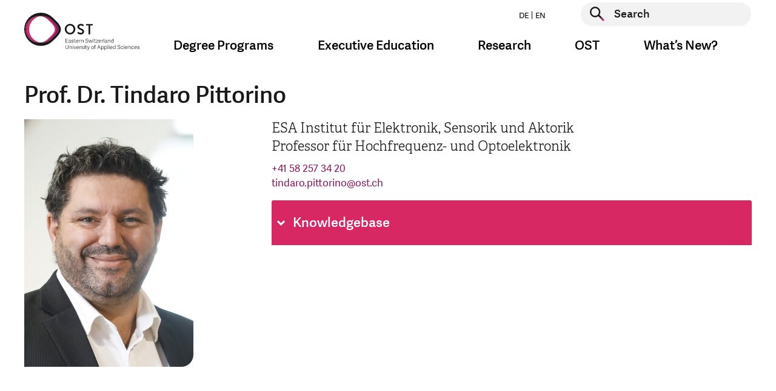

--- FILE ---
content_type: text/html; charset=utf-8
request_url: https://www.ost.ch/en/person?tx_base_member_single%5Bmember%5D=1217&cHash=515e71eb0393c165500874907666ae4e
body_size: 10893
content:
<!DOCTYPE html>
<html lang="en">
<head>

    <script>
        dataLayer = [];
    </script>
    <!-- Google Tag Manager -->
    <script>(function(w,d,s,l,i){w[l]=w[l]||[];w[l].push({'gtm.start':
        new Date().getTime(),event:'gtm.js'});var f=d.getElementsByTagName(s)[0],
        j=d.createElement(s),dl=l!='dataLayer'?'&l='+l:'';j.async=true;j.src=
        'https://www.googletagmanager.com/gtm.js?id='+i+dl;f.parentNode.insertBefore(j,f);
    })(window,document,'script','dataLayer','GTM-P6G9FP8N');</script>
    <!-- End Google Tag Manager -->

<meta charset="utf-8">
<!-- 
	This website is powered by TYPO3 - inspiring people to share!
	TYPO3 is a free open source Content Management Framework initially created by Kasper Skaarhoj and licensed under GNU/GPL.
	TYPO3 is copyright 1998-2026 of Kasper Skaarhoj. Extensions are copyright of their respective owners.
	Information and contribution at https://typo3.org/
-->




<meta name="generator" content="TYPO3 CMS">
<meta name="description" content="Alle Kontaktinformationen, die Funktion sowie weitere Informationen zur gesuchten Person finden Sie hier.">
<meta name="keywords" content="fh, fachhochschule, st.gallen, studium, ausbildung, weiterbildung, bachelor, master, bibliothek, veranstaltungen, soziale arbeit, wirtschaft, betriebsökonomie, architektur, gesundheit, pflege, wirtschaftsingenieurwesen, wirtschaftsinformatik, forschung, dienstleistung">
<meta property="og:title" content="Person">
<meta property="og:description" content="Alle Kontaktinformationen, die Funktion sowie weitere Informationen zur gesuchten Person finden Sie hier.">
<meta property="og:image" content="https://www.ost.ch/_assets/b9c24a23849b09a3881ae8e0c011c216/Images/fhs-opengraph.jpg">
<meta property="og:site_name" content="OST">
<meta property="og:type" content="website">
<meta property="og:url" content="https://www.ost.ch/en/person?tx_base_member_single%5Bmember%5D=1217&amp;cHash=515e71eb0393c165500874907666ae4e">
<meta name="twitter:title" content="Person">
<meta name="twitter:description" content="Alle Kontaktinformationen, die Funktion sowie weitere Informationen zur gesuchten Person finden Sie hier.">
<meta name="twitter:image" content="https://www.ost.ch/_assets/b9c24a23849b09a3881ae8e0c011c216/Images/fhs-opengraph.jpg">
<meta name="twitter:card" content="summary">
<meta name="level1" content="person">


<link rel="stylesheet" href="/_assets/b9c24a23849b09a3881ae8e0c011c216/Css/style.css?1769602771" media="all">
<link rel="stylesheet" href="/_assets/b9c24a23849b09a3881ae8e0c011c216/Css/hotfix.css?1769602771" media="all">


<script>
/*<![CDATA[*/
var TYPO3 = Object.assign(TYPO3 || {}, Object.fromEntries(Object.entries({"lang":{"js.cookiebanner_dismiss":"I agree!","js.cookiebanner_link":"data protection policy.","js.cookiebanner_message":"We use cookies to optimise the design of our website and to enable ongoing improvements to it. By continuing to use the website, you agree to our use of cookies. You can find more information about cookies in our data protection policy.","js.video_play":"play video","js.video_pause":"pause video"}}).filter((entry) => !['__proto__', 'prototype', 'constructor'].includes(entry[0]))));
/*]]>*/
</script>
<script src="/_assets/b9c24a23849b09a3881ae8e0c011c216/JavaScript/main-header-bundle.js?1769602771"></script>
<script src="/typo3temp/assets/js/8dc1faf4cc57e6ee2b5e78ba21235344.js?1748005355"></script>


<link rel="icon" type="image/png" href="/_assets/b9c24a23849b09a3881ae8e0c011c216/Icons/Favicon/favicon-96x96.png" sizes="96x96" />
<link rel="icon" type="image/svg+xml" href="/_assets/b9c24a23849b09a3881ae8e0c011c216/Icons/Favicon/favicon.svg" />
<link rel="apple-touch-icon" sizes="180x180" href="/_assets/b9c24a23849b09a3881ae8e0c011c216/Icons/Favicon/apple-touch-icon.png" />
<meta name="apple-mobile-web-app-title" content="OST" />
<link rel="manifest" href="https://www.ost.ch/en/site.webmanifest" />        <meta name="viewport" content="width=device-width, initial-scale=1.0">
        <meta http-equiv="X-UA-Compatible" content="IE=edge"><title>Person | OST</title><!-- Hotjar Tracking Code for https://www.ost.ch/ -->
<script>
    (function(h,o,t,j,a,r){
        h.hj=h.hj||function(){(h.hj.q=h.hj.q||[]).push(arguments)};
        h._hjSettings={hjid:3118251,hjsv:6};
        a=o.getElementsByTagName('head')[0];
        r=o.createElement('script');r.async=1;
        r.src=t+h._hjSettings.hjid+j+h._hjSettings.hjsv;
        a.appendChild(r);
    })(window,document,'https://static.hotjar.com/c/hotjar-','.js?sv=');
</script>
<script id="CookieConsent" src="https://policy.app.cookieinformation.com/uc.js"
    data-culture="DE" data-gcm-version="2.0" type="text/javascript"></script>         
<link rel="canonical" href="https://www.ost.ch/en/person"/>

<link rel="alternate" hreflang="de" href="https://www.ost.ch/de/person"/>
<link rel="alternate" hreflang="en" href="https://www.ost.ch/en/person"/>
<link rel="alternate" hreflang="x-default" href="https://www.ost.ch/de/person"/>
</head>
<body id="page-14" class="parent-22 layout-followNoHeaderNoBreadcrumbMegaMenu hidehnav-0 doktype-1" data-cookieconsent-href="/en/systemseiten/privacy-policy">


    <!-- Google Tag Manager (noscript) -->
    <noscript><iframe src="https://www.googletagmanager.com/ns.html?id=GTM-P6G9FP8N" height="0" width="0" style="display:none;visibility:hidden"></iframe></noscript>
    <!-- End Google Tag Manager (noscript) -->






    



    <div id="wrapper" class="default">
        <header id="top" class="navbar show-burger">

    <div class="container">
        <div class="row">

            <div class="col-12">


                <a class="logo" href="/en/">
                    <img class="d-sm-none" alt="Logo of OST – Eastern Switzerland University of Applied Sciences, linked to the homepage" src="/_assets/b9c24a23849b09a3881ae8e0c011c216/Images/logo-mobile.svg" width="99" height="48" />
                    
                            
                        
                    <img class="d-none d-sm-block" alt="Logo of OST – Eastern Switzerland University of Applied Sciences, linked to the homepage" src="/_assets/b9c24a23849b09a3881ae8e0c011c216/Images/logo-en.svg" width="190" height="62" />
                </a>

                <button class="navbar-toggler burger-icon" type="button" data-toggle="collapse"
                        data-target="#megaMenuMobile"
                        aria-controls="megaMenuMobile" aria-expanded="false" aria-label="Toggle navigation">
                    <span class="burger-line"></span>
                    <span class="burger-line"></span>
                    <span class="burger-line"></span>
                </button>


                <div class="nav-and-search-wrapper">
                    <div class="top">
                        <div class="flex">
                            <ul class="nav nav-laungages">
    
        <li class="nav-item">
            
                    <a class="nav-link" href="/de/person">
                        DE
                    </a>
                
        </li>
    
        <li class="nav-item">
            
                    <a class="nav-link" href="/en/person">
                        EN
                    </a>
                
        </li>
    
</ul>

                            <div class="searchform">
                                
    <form action="/en/systempages/search" enctype="multipart/form-data" method="post" name="header-search" autocomplete="off" data-suggest="/en/systempages/search?type=7384">
        <div class="form-group">
            <button type="submit" class="searchform__submit" aria-label="Start search">
                <span class="visually-hidden">Start search</span>
            </button>
            <label for="header-page-search" class="visually-hidden">Start search</label>
            <input type="text" id="header-page-search" placeholder="Search"
                   class=" tx-solr-q js-solr-q tx-solr-suggest tx-solr-suggest-focus form-control"
                   name="tx_solr[q]" value="" autocomplete="off"/>
        </div>
    </form>


                            </div>
                        </div>
                    </div>
                    <div class="bottom">
                        <nav class="mega-menu">
                            <ul class="nav">
                                
                                    
                                            <li class="nav-item dropdown nav-item--first-level">
                                                <a class="nav-link dropdown-toggle" data-toggle="dropdown" href="#"
                                                   role="button"
                                                   aria-haspopup="true" aria-expanded="false">Degree Programs</a>
                                                <div class="dropdown-menu dropdown-large">
                                                    <div class="container mega-menu-dropdown-container">
                                                        <div class="row d-flex justify-content-center">
                                                            <div class="col">
                                                                <div class="h4 mb-3">
                                                                    <a class="mega-menu-overview-link"
                                                                       href="/en/degree-programs">
                                                                        Degree Programs
                                                                    </a>
                                                                </div>
                                                            </div>
                                                        </div>
                                                        <div class="row d-flex">
                                                            
                                                                <div class="col-md-3">
                                                                    <div class="h4 mega-menu-headline">
                                                                        Offers
                                                                    </div>
                                                                    <ul class="mega-menu-list">
                                                                        
                                                                        
                                                                            
                                                                                    <li class="">
                                                                                        <a href="/en/degree-programs">
                                                                                            Overview
                                                                                        </a>
                                                                                    </li>
                                                                                

                                                                        
                                                                            
                                                                                    <li class="">
                                                                                        <a href="/en/degree-programs/bachelor">
                                                                                            Bachelor
                                                                                        </a>
                                                                                    </li>
                                                                                

                                                                        
                                                                            
                                                                                    <li class="">
                                                                                        <a href="/en/degree-programs/master">
                                                                                            Master
                                                                                        </a>
                                                                                    </li>
                                                                                

                                                                        
                                                                            
                                                                                    <li class="spacer">
                                                                                        Study Fields
                                                                                    </li>
                                                                                

                                                                        
                                                                            
                                                                                    <li class="">
                                                                                        <a href="/en/degree-programs/architecture-civil-engineering-landscape-architecture-and-spatial-planning">
                                                                                            Architecture, Civil Engineering, Landscape Architecture and Spatial Planning
                                                                                        </a>
                                                                                    </li>
                                                                                

                                                                        
                                                                            
                                                                                    <li class="">
                                                                                        <a href="/en/degree-programs/health-sciences">
                                                                                            Health Sciences
                                                                                        </a>
                                                                                    </li>
                                                                                

                                                                        
                                                                            
                                                                                    <li class="">
                                                                                        <a href="/en/degree-programs/computer-science">
                                                                                            Computer Science
                                                                                        </a>
                                                                                    </li>
                                                                                

                                                                        
                                                                            
                                                                                    <li class="">
                                                                                        <a href="/en/degree-programs/social-work">
                                                                                            Social Work
                                                                                        </a>
                                                                                    </li>
                                                                                

                                                                        
                                                                            
                                                                                    <li class="">
                                                                                        <a href="/en/degree-programs/technology">
                                                                                            Technology
                                                                                        </a>
                                                                                    </li>
                                                                                

                                                                        
                                                                            
                                                                                    <li class="">
                                                                                        <a href="/en/degree-programs/management">
                                                                                            Management
                                                                                        </a>
                                                                                    </li>
                                                                                

                                                                        
                                                                    </ul>
                                                                </div>
                                                            
                                                                <div class="col-md-3">
                                                                    <div class="h4 mega-menu-headline">
                                                                        Studying at OST
                                                                    </div>
                                                                    <ul class="mega-menu-list">
                                                                        
                                                                        
                                                                            
                                                                                    <li class="">
                                                                                        <a href="/en/studium/studieren-an-der-ost/semester-dates">
                                                                                            Semester Dates
                                                                                        </a>
                                                                                    </li>
                                                                                

                                                                        
                                                                            
                                                                                    <li class="">
                                                                                        <a href="/en/university-of-applied-sciences/library">
                                                                                            Library
                                                                                        </a>
                                                                                    </li>
                                                                                

                                                                        
                                                                            
                                                                                    <li class="">
                                                                                        <a href="/en/international-relations-ost">
                                                                                            International Relations
                                                                                        </a>
                                                                                    </li>
                                                                                

                                                                        
                                                                            
                                                                                    <li class="">
                                                                                        <a href="/en/university-of-applied-sciences/campus">
                                                                                            Campus
                                                                                        </a>
                                                                                    </li>
                                                                                

                                                                        
                                                                    </ul>
                                                                </div>
                                                            
                                                        </div>
                                                    </div>
                                                    <button class="js-close-dropdown btn-close-btn">
                                                        <span class="close-btn" aria-label="Close navigation">
                                                            <span class="visually-hidden">Close navigation</span>
                                                        </span>
                                                    </button>

                                                </div>
                                            </li>
                                        
                                
                                    
                                            <li class="nav-item dropdown nav-item--first-level">
                                                <a class="nav-link dropdown-toggle" data-toggle="dropdown" href="#"
                                                   role="button"
                                                   aria-haspopup="true" aria-expanded="false">Executive Education</a>
                                                <div class="dropdown-menu dropdown-large">
                                                    <div class="container mega-menu-dropdown-container">
                                                        <div class="row d-flex justify-content-center">
                                                            <div class="col">
                                                                <div class="h4 mb-3">
                                                                    <a class="mega-menu-overview-link"
                                                                       href="/en/executive-education">
                                                                        Executive Education
                                                                    </a>
                                                                </div>
                                                            </div>
                                                        </div>
                                                        <div class="row d-flex">
                                                            
                                                                <div class="col-md-3">
                                                                    <div class="h4 mega-menu-headline">
                                                                        Offers
                                                                    </div>
                                                                    <ul class="mega-menu-list">
                                                                        
                                                                                <li class="">
                                                                                    <a href="/en/executive-education/continuing-education-program">
                                                                                        Continuing Education Program
                                                                                    </a>
                                                                               </li>
                                                                            
                                                                        
                                                                            
                                                                                    <li class="">
                                                                                        <a href="/en/weiterbildung/weiterbildungsangebot/executive-education-in-business">
                                                                                            Executive Education in Business
                                                                                        </a>
                                                                                    </li>
                                                                                

                                                                        
                                                                    </ul>
                                                                </div>
                                                            
                                                        </div>
                                                    </div>
                                                    <button class="js-close-dropdown btn-close-btn">
                                                        <span class="close-btn" aria-label="Close navigation">
                                                            <span class="visually-hidden">Close navigation</span>
                                                        </span>
                                                    </button>

                                                </div>
                                            </li>
                                        
                                
                                    
                                            <li class="nav-item dropdown nav-item--first-level">
                                                <a class="nav-link dropdown-toggle" data-toggle="dropdown" href="#"
                                                   role="button"
                                                   aria-haspopup="true" aria-expanded="false">Research</a>
                                                <div class="dropdown-menu dropdown-large">
                                                    <div class="container mega-menu-dropdown-container">
                                                        <div class="row d-flex justify-content-center">
                                                            <div class="col">
                                                                <div class="h4 mb-3">
                                                                    <a class="mega-menu-overview-link"
                                                                       href="/en/research-and-consulting-services">
                                                                        Research
                                                                    </a>
                                                                </div>
                                                            </div>
                                                        </div>
                                                        <div class="row d-flex">
                                                            
                                                                <div class="col-md-3">
                                                                    <div class="h4 mega-menu-headline">
                                                                        Departments
                                                                    </div>
                                                                    <ul class="mega-menu-list">
                                                                        
                                                                        
                                                                            
                                                                                    <li class="">
                                                                                        <a href="/en/research-and-consulting-services/architecture-civil-engineering-landscape-architecture-and-spatial-planning">
                                                                                            Architecture, Civil Engineering, Landscape Architecture and Spatial Planning
                                                                                        </a>
                                                                                    </li>
                                                                                

                                                                        
                                                                            
                                                                                    <li class="">
                                                                                        <a href="/en/research-and-consulting-services/health-sciences">
                                                                                            Health Sciences
                                                                                        </a>
                                                                                    </li>
                                                                                

                                                                        
                                                                            
                                                                                    <li class="">
                                                                                        <a href="/en/research-and-consulting-services/computer-science">
                                                                                            Computer Science
                                                                                        </a>
                                                                                    </li>
                                                                                

                                                                        
                                                                            
                                                                                    <li class="">
                                                                                        <a href="/en/research-and-consulting-services/social-work">
                                                                                            Social Work
                                                                                        </a>
                                                                                    </li>
                                                                                

                                                                        
                                                                            
                                                                                    <li class="">
                                                                                        <a href="/en/research-and-consulting-services/technology">
                                                                                            Technology
                                                                                        </a>
                                                                                    </li>
                                                                                

                                                                        
                                                                            
                                                                                    <li class="">
                                                                                        <a href="/en/research-and-consulting-services/management">
                                                                                            Management
                                                                                        </a>
                                                                                    </li>
                                                                                

                                                                        
                                                                            
                                                                                    <li class="">
                                                                                        <a href="/en/university-of-applied-sciences/schools/department-iqt">
                                                                                            Department of Interdisciplinary Work (IQT)
                                                                                        </a>
                                                                                    </li>
                                                                                

                                                                        
                                                                    </ul>
                                                                </div>
                                                            
                                                        </div>
                                                    </div>
                                                    <button class="js-close-dropdown btn-close-btn">
                                                        <span class="close-btn" aria-label="Close navigation">
                                                            <span class="visually-hidden">Close navigation</span>
                                                        </span>
                                                    </button>

                                                </div>
                                            </li>
                                        
                                
                                    
                                            <li class="nav-item dropdown nav-item--first-level">
                                                <a class="nav-link dropdown-toggle" data-toggle="dropdown" href="#"
                                                   role="button"
                                                   aria-haspopup="true" aria-expanded="false">OST</a>
                                                <div class="dropdown-menu dropdown-large">
                                                    <div class="container mega-menu-dropdown-container">
                                                        <div class="row d-flex justify-content-center">
                                                            <div class="col">
                                                                <div class="h4 mb-3">
                                                                    <a class="mega-menu-overview-link"
                                                                       href="/en/university-of-applied-sciences">
                                                                        OST
                                                                    </a>
                                                                </div>
                                                            </div>
                                                        </div>
                                                        <div class="row d-flex">
                                                            
                                                                <div class="col-md-3">
                                                                    <div class="h4 mega-menu-headline">
                                                                        Organization
                                                                    </div>
                                                                    <ul class="mega-menu-list">
                                                                        
                                                                                <li class="">
                                                                                    <a href="/en/university-of-applied-sciences/organisation">
                                                                                        Overview
                                                                                    </a>
                                                                               </li>
                                                                            
                                                                        
                                                                            
                                                                                    <li class="">
                                                                                        <a href="/en/university-of-applied-sciences/organisation/our-promise">
                                                                                            Our Promise
                                                                                        </a>
                                                                                    </li>
                                                                                

                                                                        
                                                                            
                                                                                    <li class="">
                                                                                        <a href="/en/university-of-applied-sciences/organisation/governance">
                                                                                            Governance
                                                                                        </a>
                                                                                    </li>
                                                                                

                                                                        
                                                                            
                                                                                    <li class="">
                                                                                        <a href="/en/university-of-applied-sciences/organisation/management/executive-board">
                                                                                            Executive Board
                                                                                        </a>
                                                                                    </li>
                                                                                

                                                                        
                                                                            
                                                                                    <li class="">
                                                                                        <a href="/en/university-of-applied-sciences/schools">
                                                                                            Departments
                                                                                        </a>
                                                                                    </li>
                                                                                

                                                                        
                                                                            
                                                                                    <li class="">
                                                                                        <a href="/en/international-relations-ost">
                                                                                            International Relations
                                                                                        </a>
                                                                                    </li>
                                                                                

                                                                        
                                                                    </ul>
                                                                </div>
                                                            
                                                                <div class="col-md-3">
                                                                    <div class="h4 mega-menu-headline">
                                                                        Services
                                                                    </div>
                                                                    <ul class="mega-menu-list">
                                                                        
                                                                                <li class="">
                                                                                    <a href="/en/university-of-applied-sciences/services">
                                                                                        All Offers
                                                                                    </a>
                                                                               </li>
                                                                            
                                                                        
                                                                            
                                                                                    <li class="">
                                                                                        <a href="/en/university-of-applied-sciences/library">
                                                                                            Library Services
                                                                                        </a>
                                                                                    </li>
                                                                                

                                                                        
                                                                            
                                                                                    <li class="">
                                                                                        <a href="/en/university-of-applied-sciences/services/career-services">
                                                                                            Career Services
                                                                                        </a>
                                                                                    </li>
                                                                                

                                                                        
                                                                            
                                                                                    <li class="">
                                                                                        <a href="/en/university-of-applied-sciences/services/diversity-and-equal-opportunity">
                                                                                            Diversity and Equal Opportunity
                                                                                        </a>
                                                                                    </li>
                                                                                

                                                                        
                                                                            
                                                                                    <li class="">
                                                                                        <a href="/en/university-of-applied-sciences/services/academic-writing-office">
                                                                                            Academic Writing Office
                                                                                        </a>
                                                                                    </li>
                                                                                

                                                                        
                                                                            
                                                                                    <li class="">
                                                                                        <a href="/en/university-of-applied-sciences/services/psychosocial-councelling">
                                                                                            Psychosocial Councelling
                                                                                        </a>
                                                                                    </li>
                                                                                

                                                                        
                                                                            
                                                                                    <li class="">
                                                                                        <a href="/en/university-of-applied-sciences/services/supporting-young-talent">
                                                                                            Supporting Young Talent
                                                                                        </a>
                                                                                    </li>
                                                                                

                                                                        
                                                                    </ul>
                                                                </div>
                                                            
                                                                <div class="col-md-3">
                                                                    <div class="h4 mega-menu-headline">
                                                                        Campus
                                                                    </div>
                                                                    <ul class="mega-menu-list">
                                                                        
                                                                                <li class="">
                                                                                    <a href="/en/university-of-applied-sciences/campus">
                                                                                        Study Locations
                                                                                    </a>
                                                                               </li>
                                                                            
                                                                        
                                                                            
                                                                                    <li class="">
                                                                                        <a href="/en/university-of-applied-sciences/campus/buchs-campus">
                                                                                            Buchs Campus
                                                                                        </a>
                                                                                    </li>
                                                                                

                                                                        
                                                                            
                                                                                    <li class="">
                                                                                        <a href="/en/university-of-applied-sciences/campus/rapperswil-jona-campus">
                                                                                            Rapperswil-Jona Campus
                                                                                        </a>
                                                                                    </li>
                                                                                

                                                                        
                                                                            
                                                                                    <li class="">
                                                                                        <a href="/en/university-of-applied-sciences/campus/stgallen-campus">
                                                                                            St.Gallen Campus
                                                                                        </a>
                                                                                    </li>
                                                                                

                                                                        
                                                                            
                                                                                    <li class="">
                                                                                        <a href="/en/university-of-applied-sciences/campus/emergencies">
                                                                                            Emergencies
                                                                                        </a>
                                                                                    </li>
                                                                                

                                                                        
                                                                            
                                                                                    <li class="">
                                                                                        <a href="/en/university-of-applied-sciences/organisation/contact-and-opening-hours">
                                                                                            Contact and Opening Hours
                                                                                        </a>
                                                                                    </li>
                                                                                

                                                                        
                                                                    </ul>
                                                                </div>
                                                            
                                                        </div>
                                                    </div>
                                                    <button class="js-close-dropdown btn-close-btn">
                                                        <span class="close-btn" aria-label="Close navigation">
                                                            <span class="visually-hidden">Close navigation</span>
                                                        </span>
                                                    </button>

                                                </div>
                                            </li>
                                        
                                
                                    
                                            <li class="nav-item dropdown nav-item--first-level">
                                                <a class="nav-link dropdown-toggle" data-toggle="dropdown" href="#"
                                                   role="button"
                                                   aria-haspopup="true" aria-expanded="false">What’s New?</a>
                                                <div class="dropdown-menu dropdown-large">
                                                    <div class="container mega-menu-dropdown-container">
                                                        <div class="row d-flex justify-content-center">
                                                            <div class="col">
                                                                <div class="h4 mb-3">
                                                                    <a class="mega-menu-overview-link"
                                                                       href="/en/whats-new">
                                                                        What’s New?
                                                                    </a>
                                                                </div>
                                                            </div>
                                                        </div>
                                                        <div class="row d-flex">
                                                            
                                                                <div class="col-md-3">
                                                                    <div class="h4 mega-menu-headline">
                                                                        Newsroom
                                                                    </div>
                                                                    <ul class="mega-menu-list">
                                                                        
                                                                        
                                                                            
                                                                                    <li class="">
                                                                                        <a href="/en/whats-new/news">
                                                                                            News
                                                                                        </a>
                                                                                    </li>
                                                                                

                                                                        
                                                                            
                                                                                    <li class="">
                                                                                        <a href="/en/university-of-applied-sciences/organisation/media">
                                                                                            Media Releases
                                                                                        </a>
                                                                                    </li>
                                                                                

                                                                        
                                                                    </ul>
                                                                </div>
                                                            
                                                        </div>
                                                    </div>
                                                    <button class="js-close-dropdown btn-close-btn">
                                                        <span class="close-btn" aria-label="Close navigation">
                                                            <span class="visually-hidden">Close navigation</span>
                                                        </span>
                                                    </button>

                                                </div>
                                            </li>
                                        
                                
                            </ul>
                        </nav>
                    </div>
                </div>
            </div>
        </div>
    </div>
</header>


<div class="collapse mega-menu-mobile" id="megaMenuMobile">
    <ul class="nav-first-level">
        
            
                    <li class="nav-item">
                        <a class="nav-link"
                           data-toggle="collapse" href="#collapse-0" role="button"
                           aria-expanded="false"
                           aria-controls="collapse-0">
                            Degree Programs
                        </a>
                        <div
                            class="collapse"
                            id="collapse-0">
                            <div>

                                <a class="mega-menu-mobile-overview-link"
                                   href="/en/degree-programs">
                                    Degree Programs
                                </a>

                                <ul class="nav-second-level">
                                    

                                        
                                        
                                        
                                        
                                            
                                                
                                            
                                                
                                            
                                                
                                            
                                                
                                            
                                                
                                            
                                                
                                            
                                                
                                            
                                                
                                            
                                                
                                            
                                                
                                            
                                        

                                        <li class="nav-item">

                                            
                                                    <a class="nav-spacer" data-toggle="collapse"
                                                       href="#collapse-0-0"
                                                       role="button"
                                                       aria-expanded="false"
                                                       aria-controls="collapse-0-0">Offers</a>

                                                    <ul class="nav-thrid-level collapse"
                                                        id="collapse-0-0">
                                                        
                                                        
                                                            <li class="nav-item">
                                                                
                                                                        <a class="nav-link"
                                                                           href="/en/degree-programs">
                                                                            Overview
                                                                        </a>
                                                                    
                                                            </li>
                                                        
                                                            <li class="nav-item">
                                                                
                                                                        <a class="nav-link"
                                                                           href="/en/degree-programs/bachelor">
                                                                            Bachelor
                                                                        </a>
                                                                    
                                                            </li>
                                                        
                                                            <li class="nav-item">
                                                                
                                                                        <a class="nav-link"
                                                                           href="/en/degree-programs/master">
                                                                            Master
                                                                        </a>
                                                                    
                                                            </li>
                                                        
                                                            <li class="nav-item">
                                                                
                                                                        <span class="nav-spacer">Study Fields</span>
                                                                    
                                                            </li>
                                                        
                                                            <li class="nav-item">
                                                                
                                                                        <a class="nav-link"
                                                                           href="/en/degree-programs/architecture-civil-engineering-landscape-architecture-and-spatial-planning">
                                                                            Architecture, Civil Engineering, Landscape Architecture and Spatial Planning
                                                                        </a>
                                                                    
                                                            </li>
                                                        
                                                            <li class="nav-item">
                                                                
                                                                        <a class="nav-link"
                                                                           href="/en/degree-programs/health-sciences">
                                                                            Health Sciences
                                                                        </a>
                                                                    
                                                            </li>
                                                        
                                                            <li class="nav-item">
                                                                
                                                                        <a class="nav-link"
                                                                           href="/en/degree-programs/computer-science">
                                                                            Computer Science
                                                                        </a>
                                                                    
                                                            </li>
                                                        
                                                            <li class="nav-item">
                                                                
                                                                        <a class="nav-link"
                                                                           href="/en/degree-programs/social-work">
                                                                            Social Work
                                                                        </a>
                                                                    
                                                            </li>
                                                        
                                                            <li class="nav-item">
                                                                
                                                                        <a class="nav-link"
                                                                           href="/en/degree-programs/technology">
                                                                            Technology
                                                                        </a>
                                                                    
                                                            </li>
                                                        
                                                            <li class="nav-item">
                                                                
                                                                        <a class="nav-link"
                                                                           href="/en/degree-programs/management">
                                                                            Management
                                                                        </a>
                                                                    
                                                            </li>
                                                        
                                                    </ul>
                                                
                                        </li>
                                    

                                        
                                        
                                        
                                        
                                            
                                                
                                            
                                                
                                            
                                                
                                            
                                                
                                            
                                        

                                        <li class="nav-item">

                                            
                                                    <a class="nav-spacer" data-toggle="collapse"
                                                       href="#collapse-0-1"
                                                       role="button"
                                                       aria-expanded="false"
                                                       aria-controls="collapse-0-1">Studying at OST</a>

                                                    <ul class="nav-thrid-level collapse"
                                                        id="collapse-0-1">
                                                        
                                                        
                                                            <li class="nav-item">
                                                                
                                                                        <a class="nav-link"
                                                                           href="/en/studium/studieren-an-der-ost/semester-dates">
                                                                            Semester Dates
                                                                        </a>
                                                                    
                                                            </li>
                                                        
                                                            <li class="nav-item">
                                                                
                                                                        <a class="nav-link"
                                                                           href="/en/university-of-applied-sciences/library">
                                                                            Library
                                                                        </a>
                                                                    
                                                            </li>
                                                        
                                                            <li class="nav-item">
                                                                
                                                                        <a class="nav-link"
                                                                           href="/en/international-relations-ost">
                                                                            International Relations
                                                                        </a>
                                                                    
                                                            </li>
                                                        
                                                            <li class="nav-item">
                                                                
                                                                        <a class="nav-link"
                                                                           href="/en/university-of-applied-sciences/campus">
                                                                            Campus
                                                                        </a>
                                                                    
                                                            </li>
                                                        
                                                    </ul>
                                                
                                        </li>
                                    
                                </ul>
                            </div>
                        </div>
                    </li>
                
        
            
                    <li class="nav-item">
                        <a class="nav-link"
                           data-toggle="collapse" href="#collapse-1" role="button"
                           aria-expanded="false"
                           aria-controls="collapse-1">
                            Executive Education
                        </a>
                        <div
                            class="collapse"
                            id="collapse-1">
                            <div>

                                <a class="mega-menu-mobile-overview-link"
                                   href="/en/executive-education">
                                    Executive Education
                                </a>

                                <ul class="nav-second-level">
                                    

                                        
                                        
                                        
                                        
                                            
                                                
                                            
                                        

                                        <li class="nav-item">

                                            
                                                    <a class="nav-spacer" data-toggle="collapse"
                                                       href="#collapse-1-0"
                                                       role="button"
                                                       aria-expanded="false"
                                                       aria-controls="collapse-1-0">Offers</a>

                                                    <ul class="nav-thrid-level collapse"
                                                        id="collapse-1-0">
                                                        
                                                                <li class="nav-item">
                                                                    <a class="nav-link"
                                                                       href="/en/executive-education/continuing-education-program">
                                                                        Continuing Education Program
                                                                    </a>
                                                                </li>
                                                            
                                                        
                                                            <li class="nav-item">
                                                                
                                                                        <a class="nav-link"
                                                                           href="/en/weiterbildung/weiterbildungsangebot/executive-education-in-business">
                                                                            Executive Education in Business
                                                                        </a>
                                                                    
                                                            </li>
                                                        
                                                    </ul>
                                                
                                        </li>
                                    
                                </ul>
                            </div>
                        </div>
                    </li>
                
        
            
                    <li class="nav-item">
                        <a class="nav-link"
                           data-toggle="collapse" href="#collapse-2" role="button"
                           aria-expanded="false"
                           aria-controls="collapse-2">
                            Research
                        </a>
                        <div
                            class="collapse"
                            id="collapse-2">
                            <div>

                                <a class="mega-menu-mobile-overview-link"
                                   href="/en/research-and-consulting-services">
                                    Research
                                </a>

                                <ul class="nav-second-level">
                                    

                                        
                                        
                                        
                                        
                                            
                                                
                                            
                                                
                                            
                                                
                                            
                                                
                                            
                                                
                                            
                                                
                                            
                                                
                                            
                                        

                                        <li class="nav-item">

                                            
                                                    <a class="nav-spacer" data-toggle="collapse"
                                                       href="#collapse-2-0"
                                                       role="button"
                                                       aria-expanded="false"
                                                       aria-controls="collapse-2-0">Departments</a>

                                                    <ul class="nav-thrid-level collapse"
                                                        id="collapse-2-0">
                                                        
                                                        
                                                            <li class="nav-item">
                                                                
                                                                        <a class="nav-link"
                                                                           href="/en/research-and-consulting-services/architecture-civil-engineering-landscape-architecture-and-spatial-planning">
                                                                            Architecture, Civil Engineering, Landscape Architecture and Spatial Planning
                                                                        </a>
                                                                    
                                                            </li>
                                                        
                                                            <li class="nav-item">
                                                                
                                                                        <a class="nav-link"
                                                                           href="/en/research-and-consulting-services/health-sciences">
                                                                            Health Sciences
                                                                        </a>
                                                                    
                                                            </li>
                                                        
                                                            <li class="nav-item">
                                                                
                                                                        <a class="nav-link"
                                                                           href="/en/research-and-consulting-services/computer-science">
                                                                            Computer Science
                                                                        </a>
                                                                    
                                                            </li>
                                                        
                                                            <li class="nav-item">
                                                                
                                                                        <a class="nav-link"
                                                                           href="/en/research-and-consulting-services/social-work">
                                                                            Social Work
                                                                        </a>
                                                                    
                                                            </li>
                                                        
                                                            <li class="nav-item">
                                                                
                                                                        <a class="nav-link"
                                                                           href="/en/research-and-consulting-services/technology">
                                                                            Technology
                                                                        </a>
                                                                    
                                                            </li>
                                                        
                                                            <li class="nav-item">
                                                                
                                                                        <a class="nav-link"
                                                                           href="/en/research-and-consulting-services/management">
                                                                            Management
                                                                        </a>
                                                                    
                                                            </li>
                                                        
                                                            <li class="nav-item">
                                                                
                                                                        <a class="nav-link"
                                                                           href="/en/university-of-applied-sciences/schools/department-iqt">
                                                                            Department of Interdisciplinary Work (IQT)
                                                                        </a>
                                                                    
                                                            </li>
                                                        
                                                    </ul>
                                                
                                        </li>
                                    
                                </ul>
                            </div>
                        </div>
                    </li>
                
        
            
                    <li class="nav-item">
                        <a class="nav-link"
                           data-toggle="collapse" href="#collapse-3" role="button"
                           aria-expanded="false"
                           aria-controls="collapse-3">
                            OST
                        </a>
                        <div
                            class="collapse"
                            id="collapse-3">
                            <div>

                                <a class="mega-menu-mobile-overview-link"
                                   href="/en/university-of-applied-sciences">
                                    OST
                                </a>

                                <ul class="nav-second-level">
                                    

                                        
                                        
                                        
                                        
                                            
                                                
                                            
                                                
                                            
                                                
                                            
                                                
                                            
                                                
                                            
                                        

                                        <li class="nav-item">

                                            
                                                    <a class="nav-spacer" data-toggle="collapse"
                                                       href="#collapse-3-0"
                                                       role="button"
                                                       aria-expanded="false"
                                                       aria-controls="collapse-3-0">Organization</a>

                                                    <ul class="nav-thrid-level collapse"
                                                        id="collapse-3-0">
                                                        
                                                                <li class="nav-item">
                                                                    <a class="nav-link"
                                                                       href="/en/university-of-applied-sciences/organisation">
                                                                        Overview
                                                                    </a>
                                                                </li>
                                                            
                                                        
                                                            <li class="nav-item">
                                                                
                                                                        <a class="nav-link"
                                                                           href="/en/university-of-applied-sciences/organisation/our-promise">
                                                                            Our Promise
                                                                        </a>
                                                                    
                                                            </li>
                                                        
                                                            <li class="nav-item">
                                                                
                                                                        <a class="nav-link"
                                                                           href="/en/university-of-applied-sciences/organisation/governance">
                                                                            Governance
                                                                        </a>
                                                                    
                                                            </li>
                                                        
                                                            <li class="nav-item">
                                                                
                                                                        <a class="nav-link"
                                                                           href="/en/university-of-applied-sciences/organisation/management/executive-board">
                                                                            Executive Board
                                                                        </a>
                                                                    
                                                            </li>
                                                        
                                                            <li class="nav-item">
                                                                
                                                                        <a class="nav-link"
                                                                           href="/en/university-of-applied-sciences/schools">
                                                                            Departments
                                                                        </a>
                                                                    
                                                            </li>
                                                        
                                                            <li class="nav-item">
                                                                
                                                                        <a class="nav-link"
                                                                           href="/en/international-relations-ost">
                                                                            International Relations
                                                                        </a>
                                                                    
                                                            </li>
                                                        
                                                    </ul>
                                                
                                        </li>
                                    

                                        
                                        
                                        
                                        
                                            
                                                
                                            
                                                
                                            
                                                
                                            
                                                
                                            
                                                
                                            
                                                
                                            
                                        

                                        <li class="nav-item">

                                            
                                                    <a class="nav-spacer" data-toggle="collapse"
                                                       href="#collapse-3-1"
                                                       role="button"
                                                       aria-expanded="false"
                                                       aria-controls="collapse-3-1">Services</a>

                                                    <ul class="nav-thrid-level collapse"
                                                        id="collapse-3-1">
                                                        
                                                                <li class="nav-item">
                                                                    <a class="nav-link"
                                                                       href="/en/university-of-applied-sciences/services">
                                                                        All Offers
                                                                    </a>
                                                                </li>
                                                            
                                                        
                                                            <li class="nav-item">
                                                                
                                                                        <a class="nav-link"
                                                                           href="/en/university-of-applied-sciences/library">
                                                                            Library Services
                                                                        </a>
                                                                    
                                                            </li>
                                                        
                                                            <li class="nav-item">
                                                                
                                                                        <a class="nav-link"
                                                                           href="/en/university-of-applied-sciences/services/career-services">
                                                                            Career Services
                                                                        </a>
                                                                    
                                                            </li>
                                                        
                                                            <li class="nav-item">
                                                                
                                                                        <a class="nav-link"
                                                                           href="/en/university-of-applied-sciences/services/diversity-and-equal-opportunity">
                                                                            Diversity and Equal Opportunity
                                                                        </a>
                                                                    
                                                            </li>
                                                        
                                                            <li class="nav-item">
                                                                
                                                                        <a class="nav-link"
                                                                           href="/en/university-of-applied-sciences/services/academic-writing-office">
                                                                            Academic Writing Office
                                                                        </a>
                                                                    
                                                            </li>
                                                        
                                                            <li class="nav-item">
                                                                
                                                                        <a class="nav-link"
                                                                           href="/en/university-of-applied-sciences/services/psychosocial-councelling">
                                                                            Psychosocial Councelling
                                                                        </a>
                                                                    
                                                            </li>
                                                        
                                                            <li class="nav-item">
                                                                
                                                                        <a class="nav-link"
                                                                           href="/en/university-of-applied-sciences/services/supporting-young-talent">
                                                                            Supporting Young Talent
                                                                        </a>
                                                                    
                                                            </li>
                                                        
                                                    </ul>
                                                
                                        </li>
                                    

                                        
                                        
                                        
                                        
                                            
                                                
                                            
                                                
                                            
                                                
                                            
                                                
                                            
                                                
                                            
                                        

                                        <li class="nav-item">

                                            
                                                    <a class="nav-spacer" data-toggle="collapse"
                                                       href="#collapse-3-2"
                                                       role="button"
                                                       aria-expanded="false"
                                                       aria-controls="collapse-3-2">Campus</a>

                                                    <ul class="nav-thrid-level collapse"
                                                        id="collapse-3-2">
                                                        
                                                                <li class="nav-item">
                                                                    <a class="nav-link"
                                                                       href="/en/university-of-applied-sciences/campus">
                                                                        Study Locations
                                                                    </a>
                                                                </li>
                                                            
                                                        
                                                            <li class="nav-item">
                                                                
                                                                        <a class="nav-link"
                                                                           href="/en/university-of-applied-sciences/campus/buchs-campus">
                                                                            Buchs Campus
                                                                        </a>
                                                                    
                                                            </li>
                                                        
                                                            <li class="nav-item">
                                                                
                                                                        <a class="nav-link"
                                                                           href="/en/university-of-applied-sciences/campus/rapperswil-jona-campus">
                                                                            Rapperswil-Jona Campus
                                                                        </a>
                                                                    
                                                            </li>
                                                        
                                                            <li class="nav-item">
                                                                
                                                                        <a class="nav-link"
                                                                           href="/en/university-of-applied-sciences/campus/stgallen-campus">
                                                                            St.Gallen Campus
                                                                        </a>
                                                                    
                                                            </li>
                                                        
                                                            <li class="nav-item">
                                                                
                                                                        <a class="nav-link"
                                                                           href="/en/university-of-applied-sciences/campus/emergencies">
                                                                            Emergencies
                                                                        </a>
                                                                    
                                                            </li>
                                                        
                                                            <li class="nav-item">
                                                                
                                                                        <a class="nav-link"
                                                                           href="/en/university-of-applied-sciences/organisation/contact-and-opening-hours">
                                                                            Contact and Opening Hours
                                                                        </a>
                                                                    
                                                            </li>
                                                        
                                                    </ul>
                                                
                                        </li>
                                    
                                </ul>
                            </div>
                        </div>
                    </li>
                
        
            
                    <li class="nav-item">
                        <a class="nav-link"
                           data-toggle="collapse" href="#collapse-4" role="button"
                           aria-expanded="false"
                           aria-controls="collapse-4">
                            What’s New?
                        </a>
                        <div
                            class="collapse"
                            id="collapse-4">
                            <div>

                                <a class="mega-menu-mobile-overview-link"
                                   href="/en/whats-new">
                                    What’s New?
                                </a>

                                <ul class="nav-second-level">
                                    

                                        
                                        
                                        
                                        
                                            
                                                
                                            
                                                
                                            
                                        

                                        <li class="nav-item">

                                            
                                                    <a class="nav-spacer" data-toggle="collapse"
                                                       href="#collapse-4-0"
                                                       role="button"
                                                       aria-expanded="false"
                                                       aria-controls="collapse-4-0">Newsroom</a>

                                                    <ul class="nav-thrid-level collapse"
                                                        id="collapse-4-0">
                                                        
                                                        
                                                            <li class="nav-item">
                                                                
                                                                        <a class="nav-link"
                                                                           href="/en/whats-new/news">
                                                                            News
                                                                        </a>
                                                                    
                                                            </li>
                                                        
                                                            <li class="nav-item">
                                                                
                                                                        <a class="nav-link"
                                                                           href="/en/university-of-applied-sciences/organisation/media">
                                                                            Media Releases
                                                                        </a>
                                                                    
                                                            </li>
                                                        
                                                    </ul>
                                                
                                        </li>
                                    
                                </ul>
                            </div>
                        </div>
                    </li>
                
        

    </ul>
    <div class="mega-menu-mobile-search-and-language-wrapper">
        <div class="searchform">
            
    <form action="/en/systempages/search" enctype="multipart/form-data" method="post" name="header-search" autocomplete="off" data-suggest="/en/systempages/search?type=7384">
        <div class="form-group">
            <button type="submit" class="searchform__submit" aria-label="Start search">
                <span class="visually-hidden">Start search</span>
            </button>
            <label for="mobile-page-search" class="visually-hidden">Start search</label>
            <input type="text" id="mobile-page-search" placeholder="Search"
                   class=" tx-solr-q js-solr-q tx-solr-suggest tx-solr-suggest-focus form-control"
                   name="tx_solr[q]" value="" autocomplete="off"/>
        </div>
    </form>


        </div>

        <h5>Sprache</h5>
        <ul class="nav nav-laungages">
    
        <li class="nav-item">
            
                    <a class="nav-link" href="/de/person">
                        DE
                    </a>
                
        </li>
    
        <li class="nav-item">
            
                    <a class="nav-link" href="/en/person">
                        EN
                    </a>
                
        </li>
    
</ul>

    </div>

</div>



        <div class="main-container">

            <div class="container">
                <div class="row">
                    <div class="col-12">

                        <!--TYPO3SEARCH_begin-->
                        
<div id="c140546"
         class="content-element ctype-list default ce-layout-0 "><div class="base member-single default"><div itemscope itemtype="http://schema.org/Person"><h1>Prof. Dr. Tindaro Pittorino</h1><div class="gap clearfix"><div class="image-wrap"><img itemprop="image" class="img-fluid border-rb" src="/files/_processed_/4/9/csm_2002846_tindaro_pittorino_01_8392a9dedb.jpg" width="279" height="409" alt="" /></div><div class="personal-data-wrap"><p class="h4-light"><span class="d-block" itemprop="jobDepartment">ESA Institut für Elektronik, Sensorik und Aktorik</span><span class="d-block" itemprop="jobTitle">Professor für Hochfrequenz- und Optoelektronik</span></p><p><span class="d-block" itemprop="telephone"><a href="tel:+41582573420">+41 58 257 34 20</a></span><a itemprop="email" href="#" data-mailto-token="nbjmup+ujoebsp/qjuupsjopAptu/di" data-mailto-vector="1">tindaro.pittorino<span>&#64;</span>ost.ch</a></p></div><div class="accordion-wrap"><div class="accordion-container" id="accordion-member-accordion-140546"><div class="card"><div class="card-header collapsed"
                 id="c1" data-toggle="collapse"
                 data-target="#accordion-member-accordion-140546-content-1"
                 aria-expanded="false"
                 aria-controls="accordion-member-accordion-140546-content-1" role="heading"><h4 class="mb-0">Knowledgebase</h4></div><div id="accordion-member-accordion-140546-content-1"
                 class="collapse "
                 aria-labelledby="c1" data-parent="#accordion-member-accordion-140546"><div class="card-body"><table class="knowledgebase table-striped"><tr><td class="abstract-author">Author</td><td class="abstract-title">Title</td><td class="abstract-year">Year</td><td class="abstract-type">Type</td></tr><tr><td>
                
                 
                    Mario Wildhaber 
                
            </td><td><a href="/de/details/abstracts/mechatronik-kabelgebundenes-drohnensystem-18597">
                    MECHATRONIK: Kabelgebundenes Drohnensystem
                </a></td><td class="knowledgebase-year">2023</td><td>Bachelorarbeit</td></tr><tr><td>
                
                 
                    Conradin Kranz,<br /> 
                 
                    Rico Pauli 
                
            </td><td><a href="/de/details/abstracts/kabelgebundenes-drohnensystem-17567">
                    Kabelgebundenes Drohnensystem
                </a></td><td class="knowledgebase-year">2021</td><td>Bachelorarbeit</td></tr><tr><td>
                
                 
                    Philipp Eberle,<br /> 
                 
                    Silvan Hutter 
                
            </td><td><a href="/de/details/abstracts/hf-signalgenerator-15-ghz-16397">
                    HF Signalgenerator 15 GHz
                </a></td><td class="knowledgebase-year">2020</td><td>Bachelorarbeit</td></tr><tr><td>
                
                 
                    Reto Besserer,<br /> 
                 
                    Andreas Breu 
                
            </td><td><a href="/de/details/abstracts/mehrfachsensorsystem-fuer-spritzgussueberwachung-16432">
                    Mehrfachsensorsystem für Spritzgussüberwachung
                </a></td><td class="knowledgebase-year">2020</td><td>Bachelorarbeit</td></tr><tr><td>
                
                 
                    Marco Stieger,<br /> 
                 
                    Stefan Tobler 
                
            </td><td><a href="/de/details/abstracts/low-cost-radarscanner-zur-robusten-detektion-und-visualisierung-von-objekten-im-untergrund-16333">
                    Low-Cost Radarscanner zur robusten Detektion und Visualisierung von Objekten im Untergrund
                </a></td><td class="knowledgebase-year">2019</td><td>Bachelorarbeit</td></tr><tr><td>
                
                 
                    Josef Böckle,<br /> 
                 
                    Daniel Lüchinger 
                
            </td><td><a href="/de/details/abstracts/fast-and-curious-entwicklung-eines-low-cost-verkehrsflussmesssystems-17164">
                    Fast and Curious: Entwicklung eines Low-Cost Verkehrsflussmesssystems
                </a></td><td class="knowledgebase-year">2017</td><td>Bachelorarbeit</td></tr><tr><td>
                
                 
                    Deniz Ilhan 
                
            </td><td><a href="/de/details/abstracts/implementierung-eines-winkelenkoders-17175">
                    Implementierung eines Winkelenkoders
                </a></td><td class="knowledgebase-year">2017</td><td>Bachelorarbeit</td></tr><tr><td>
                
                 
                    Andreas Meier,<br /> 
                 
                    Dominik Niederer 
                
            </td><td><a href="/de/details/abstracts/antennen-auslegungstool-in-matlab-und-bau-einer-waveguide-slot-antenne-17081">
                    Antennen-Auslegungstool in MATLAB und Bau einer Waveguide-Slot-Antenne
                </a></td><td class="knowledgebase-year">2016</td><td>Bachelorarbeit</td></tr></table></div></div></div></div></div></div></div><code title="Prevent parsing"></code><output></output><div class="member-related-items gap"><div class="row"><div class="col-12 col-sm-6 col-md-4"><div class="infobox"><a href="/en/details/projects/autonomous-drone-system-for-precise-localization-of-avalanche-victim-2004" class="bg-default layout-short linked"><div class="infobox-content"><div class="inner"><header class="infobox-header"><h3 class="h4-light red"><span class="d-sm-none">Autonomous Drone System for Precise Localization of Avalanche Victim</span><span class="d-none d-sm-block">Autonomous Drone System for Precise Localization of</span></h3><h4 class="small">Project</h4></header><div class="description"><div class="d-block d-sm-none">
                    
                        
                            

    
            
                
    
        Every year, around 100 people die in avalanche accidents in Europe alone. Together with industry partner ANAVIA from Näfels GL, an innovative system was developed that uses an unmanned helicopter to locate avalanche victims as quickly and accurately as possible. The project idea was selected as the winner of the 5th Innovation Boosters Robotics&hellip;
    

            
        
...
                </div><div class="d-none d-sm-block">
                    
                        
                                
                                    

    
            
                
    
        Every year, around 100 people die in avalanche accidents in Europe alone. Together with industry partner ANAVIA from Näfels GL, an innovative system was developed that uses an unmanned helicopter to locate avalanche victims as quickly and accurately as possible. The project idea was selected as the winner of the 5th Innovation...
                </div></div></div></div></a></div></div></div></div><div class="social-share-wrap"><ul class="social-share list-unstyled"><li class="d-none"><a class="dd-icon-share" href="#"><span class="social-share__label">Share</span></a></li><li class="d-flex item"><a class="dd-icon-social-facebook dialog" href="#" data-provider="facebook">facebook</a></li><li class="d-flex item"><a class="dd-icon-social-bluesky dialog" href="#" data-provider="bluesky">bluesky</a></li><li class="d-flex item"><a class="dd-icon-social-linkedin dialog" href="#" data-provider="linkedin">linkedin</a></li><li class="d-flex item"><a class="dd-icon-social-whatsapp" data-body="Folgenden Link teilen:" href="#" data-provider="whatsapp">whatsapp</a></li><li class="d-flex item"><a class="dd-icon-social-mail" data-provider="email" data-subject="Share link" data-body="" href="#">mail</a></li></ul></div></div></div>


                        <!--TYPO3SEARCH_end-->

                    </div>

                </div>
            </div>

        </div>

        <footer class="mega-menu-footer" id="bottom">



    <div class="container">
        <div class="row footer-navigation-row">
            <div class="col-12 col-sm-6 col-lg-3">
                
<a id="c228730"></a><div id="c228725"
         class="content-element ctype-base-footer-menu-pages default ce-layout-0 "><div class="header"><h4>Contact</h4><a class="footer-menu-pages-toggler collapsed"
                data-toggle="collapse"
                href="#footer-menu-pages-228725"
                role="button"
                aria-expanded="false"
                aria-controls="footer-menu-pages-">Contact</a></div><div class="list collapse" id="footer-menu-pages-228725"><ul><li><a href="/en/university-of-applied-sciences/organisation/contact-and-opening-hours" target="">Contact and Opening Hours</a></li><li><a href="/en/university-of-applied-sciences/campus/buchs-campus" target="">Buchs Campus</a></li><li><a href="/en/university-of-applied-sciences/campus/rapperswil-jona-campus" target="">Rapperswil-Jona Campus</a></li><li><a href="/en/university-of-applied-sciences/campus/stgallen-campus" target="">St.Gallen Campus</a></li></ul></div></div>


            </div>
            <div class="col-12 col-sm-6 col-lg-3">
                
<a id="c228731"></a><div id="c228726"
         class="content-element ctype-base-footer-menu-pages default ce-layout-0 "><div class="header"><h4>Offers</h4><a class="footer-menu-pages-toggler collapsed"
                data-toggle="collapse"
                href="#footer-menu-pages-228726"
                role="button"
                aria-expanded="false"
                aria-controls="footer-menu-pages-">Offers</a></div><div class="list collapse" id="footer-menu-pages-228726"><ul><li><a href="/en/degree-programs/bachelor" target="">Bachelor</a></li><li><a href="/en/degree-programs/master" target="">Master</a></li><li><a href="/en/executive-education" target="">Executive Education</a></li><li><a href="/en/research-and-consulting-services" target="">Research</a></li></ul></div></div>


            </div>
            <div class="col-12 col-sm-6 col-lg-3">
                
<a id="c228732"></a><div id="c228727"
         class="content-element ctype-base-footer-menu-pages default ce-layout-0 "><div class="header"><h4>Information</h4><a class="footer-menu-pages-toggler collapsed"
                data-toggle="collapse"
                href="#footer-menu-pages-228727"
                role="button"
                aria-expanded="false"
                aria-controls="footer-menu-pages-">Information</a></div><div class="list collapse" id="footer-menu-pages-228727"><ul><li><a href="/en/university-of-applied-sciences" target="">About OST</a></li><li><a href="/en/university-of-applied-sciences/library" target="">Library Services</a></li></ul></div></div>


            </div>
            <div class="col-12 col-sm-6 col-lg-3">
                
<a id="c228733"></a><div id="c228728"
         class="content-element ctype-base-footer-menu-pages default ce-layout-0 "><div class="header"><h4>What&#039;s New? </h4><a class="footer-menu-pages-toggler collapsed"
                data-toggle="collapse"
                href="#footer-menu-pages-228728"
                role="button"
                aria-expanded="false"
                aria-controls="footer-menu-pages-">What&#039;s New? </a></div><div class="list collapse" id="footer-menu-pages-228728"><ul><li><a href="/en/whats-new/news" target="">News</a></li><li><a href="/en/university-of-applied-sciences/organisation/media" target="">Media Releases</a></li></ul></div></div>


            </div>
        </div>

        <div class="footer-images">
            <img alt="Akkreditierungslogo HFKG für 2022-2029" src="/_assets/b9c24a23849b09a3881ae8e0c011c216/Images/akkreditierungslogo.svg" width="254" height="150" />
        </div>


        <div class="row footer-lower-row">
            <div class="col-12 col-lg-4 col-xl-5">

                


                    

                        <ul class="list-unstyled nav data-protection">

                            
                                <li>
                                    <a href="/en/systemseiten/legal-notice">Legal Notice</a>
                                </li>
                            

                            
                                <li>
                                    <a href="/en/systemseiten/privacy-policy">Privacy policy</a>
                                </li>
                            

                            
                                <li>
                                    <a href="/en/gtc" target="_blank">GTC</a>
                                </li>
                            

                            
                                <li>
                                    <a href="/en/quicklinks/translate-to-english-sitemap">Sitemap</a>
                                </li>
                            
                        </ul>

                    


            </div>
            <div class="col-12 col-sm-6">
                
<a id="c229411"></a><div id="c89"
         class="content-element ctype-sociallinks default ce-layout-0 "><h5 class="">
				OST on Social Media
			</h5><div class="social-media-icon-list"><ul class="list-unstyled"><li><a href="https://www.instagram.com/ostschweizerfachhochschule/" target="_blank" rel="noreferrer noopener" title="instagram" class="dd-icon-social-instagram"><span class="visually-hidden">find us on: instagram</span></a></li><li><a href="https://www.youtube.com/OST-OstschweizerFachhochschule" target="_blank" rel="noreferrer noopener" title="youtube" class="dd-icon-social-youtube"><span class="visually-hidden">find us on: youtube</span></a></li><li><a href="https://www.linkedin.com/company/ost-ostschweizer-fachhochschule" target="_blank" rel="noreferrer noopener" title="linkedin" class="dd-icon-social-linkedin"><span class="visually-hidden">find us on: linkedin</span></a></li><li><a href="https://bsky.app/profile/ost.ch" target="_blank" rel="noreferrer noopener" title="bluesky" class="dd-icon-social-bluesky"><span class="visually-hidden">find us on: bluesky</span></a></li><li><a href="https://www.facebook.com/ostschweizerfachhochschule/" target="_blank" rel="noreferrer noopener" title="facebook" class="dd-icon-social-facebook"><span class="visually-hidden">find us on: facebook</span></a></li></ul></div></div>


            </div>
        </div>

    </div>


    <img class="bottom-logo lang-en" alt="Logo of OST – Eastern Switzerland University of Applied Sciences, linked to the homepage" src="/_assets/b9c24a23849b09a3881ae8e0c011c216/Images/logo-niere-www-en.svg" width="809" height="316" />
    <img class="bottom-logo-mobile lang-en" alt="Logo of OST – Eastern Switzerland University of Applied Sciences, linked to the homepage" src="/_assets/b9c24a23849b09a3881ae8e0c011c216/Images/logo-niere-kurz-en.svg" width="807" height="316" />

</footer>

    </div>
<script id="powermail_conditions_container" data-condition-uri="https://www.ost.ch/en/person?type=3132"></script>
<script src="/_assets/b9c24a23849b09a3881ae8e0c011c216/JavaScript/main-footer-bundle.js?1769602771"></script>
<script src="/_assets/b9c24a23849b09a3881ae8e0c011c216/JavaScript/redirect-footer-bundle.js?1769602771"></script>
<script async="async" src="/typo3temp/assets/js/59cb7c5e3fccb968fb36c2e97ef8bf95.js?1768981298"></script>


</body>
</html>

--- FILE ---
content_type: image/svg+xml
request_url: https://www.ost.ch/_assets/b9c24a23849b09a3881ae8e0c011c216/Images/logo-niere-kurz-en.svg
body_size: 2443
content:
<?xml version="1.0" encoding="UTF-8"?>
<svg id="Ebene_1" data-name="Ebene 1" xmlns="http://www.w3.org/2000/svg" xmlns:xlink="http://www.w3.org/1999/xlink" viewBox="0 0 807.87 316.01">
  <defs>
    <style>
      .cls-1 {
        fill: #fff;
      }

      .cls-2 {
        fill: #8c195f;
      }

      .cls-3 {
        fill: none;
      }

      .cls-4 {
        isolation: isolate;
      }

      .cls-5 {
        fill: #191919;
      }

      .cls-6 {
        clip-path: url(#clippath);
      }

      .cls-7 {
        fill: #d72864;
      }
    </style>
    <clipPath id="clippath">
      <rect class="cls-3" x="404.59" y="-.55" width="408" height="316"/>
    </clipPath>
  </defs>
  <g id="Ebene_2" data-name="Ebene 2">
    <g class="cls-4">
      <g class="cls-4">
        <g class="cls-4">
          <path class="cls-1" d="M18.12,275.09v4.16H2.85v-23.17h14.69v4.13H7.78v5.44h9.18v4.03H7.78v5.41h10.34Z"/>
          <path class="cls-1" d="M41.48,279.25v-18.17h-.13l-5.47,18.17h-4.45l-5.28-18.21h-.13v18.21h-4.51v-23.17h7.36l4.9,16.93h.13l4.86-16.93h7.33v23.17h-4.61Z"/>
        </g>
      </g>
      <g class="cls-4">
        <g class="cls-4">
          <path class="cls-1" d="M50.85,279.25v-23.17h8.77c5.92,0,7.71,3.55,7.71,7.23,0,5.57-3.04,8.45-9.06,8.45h-2.53v7.49h-4.9ZM62.28,263.67c0-2.98-1.76-3.62-4.16-3.62h-2.37v7.74h1.98c2.53,0,4.54-.74,4.54-4.13Z"/>
        </g>
      </g>
      <g class="cls-4">
        <g class="cls-4">
          <path class="cls-1" d="M69.1,267.77c0-6.88,3.81-12.09,11.3-12.09s10.62,5.22,10.62,11.65c0,7.52-3.62,12.32-11.14,12.32s-10.78-4.96-10.78-11.87ZM85.93,267.61c0-5.34-2.08-7.78-5.63-7.78-3.74,0-6.11,2.46-6.11,7.84s2.24,7.81,5.89,7.81c3.46,0,5.86-2.14,5.86-7.87Z"/>
        </g>
      </g>
      <g class="cls-4">
        <g class="cls-4">
          <path class="cls-1" d="M107.67,263.29h-.13l-3.71,15.97h-6.5l-4.99-23.17h5.15l3.26,17.85h.13l4.13-17.85h5.28l4.26,17.95h.16l3.01-17.95h4.96l-4.96,23.17h-6.3l-3.74-15.97Z"/>
          <path class="cls-1" d="M140.57,275.09v4.16h-15.26v-23.17h14.69v4.13h-9.76v5.44h9.18v4.03h-9.18v5.41h10.34Z"/>
          <path class="cls-1" d="M156.6,279.25l-4.58-8.8h-3.17v8.8h-4.9v-23.17h9.02c5.76,0,7.68,3.1,7.68,6.53s-1.63,5.54-4,6.62l5.25,10.02h-5.31ZM155.57,263.09c0-2.21-1.38-3.04-4-3.04h-2.72v6.53h2.53c2.3,0,4.19-.86,4.19-3.49Z"/>
          <path class="cls-1" d="M164.5,279.25v-23.17h4.93v23.17h-4.93Z"/>
          <path class="cls-1" d="M178.68,262.9v16.35h-4.51v-23.17h5.89l8.77,16.41v-16.41h4.48v23.17h-5.7l-8.93-16.35Z"/>
          <path class="cls-1" d="M206.68,279.64c-6.98,0-9.82-4.83-9.82-11.58,0-7.49,3.84-12.38,11.23-12.38,5.06,0,8.74,2.27,9.15,8.09l-4.61.45c-.26-2.46-1.31-4.48-4.64-4.48-4.06,0-6.02,2.91-6.02,7.87,0,5.5,1.79,8.06,5.86,8.06,3.1,0,4.74-1.79,4.74-4.03v-.83h-4.22v-3.62h9.09v12.06h-3.58l-.54-2.85c-.99,2.08-3.78,3.23-6.62,3.23Z"/>
          <path class="cls-1" d="M243.64,275.09v4.16h-15.26v-23.17h14.69v4.13h-9.76v5.44h9.18v4.03h-9.18v5.41h10.34Z"/>
          <path class="cls-1" d="M265.52,279.25h-5.7l-5.06-7.71-4.83,7.71h-5.31l7.49-11.68-7.14-11.49h5.5l4.74,7.84,4.8-7.84h5.12l-7.23,11.46,7.62,11.71Z"/>
          <path class="cls-1" d="M267.86,279.25v-23.17h8.77c5.92,0,7.71,3.55,7.71,7.23,0,5.57-3.04,8.45-9.06,8.45h-2.53v7.49h-4.9ZM279.28,263.67c0-2.98-1.76-3.62-4.16-3.62h-2.37v7.74h1.98c2.53,0,4.54-.74,4.54-4.13Z"/>
          <path class="cls-1" d="M303,275.09v4.16h-15.26v-23.17h14.69v4.13h-9.76v5.44h9.18v4.03h-9.18v5.41h10.34Z"/>
        </g>
      </g>
      <g class="cls-4">
        <g class="cls-4">
          <path class="cls-1" d="M319.09,279.25l-4.58-8.8h-3.17v8.8h-4.9v-23.17h9.02c5.76,0,7.68,3.1,7.68,6.53s-1.63,5.54-4,6.62l5.25,10.02h-5.31ZM318.07,263.09c0-2.21-1.38-3.04-4-3.04h-2.72v6.53h2.53c2.3,0,4.19-.86,4.19-3.49Z"/>
        </g>
      </g>
      <g class="cls-4">
        <g class="cls-4">
          <path class="cls-1" d="M331.06,260.25h-6.82v-4.16h18.53v4.16h-6.75v19.01h-4.96v-19.01Z"/>
          <path class="cls-1" d="M345.39,279.25v-23.17h4.93v23.17h-4.93Z"/>
          <path class="cls-1" d="M358.83,261.94c0,2.08,2.21,2.72,4.74,3.42,3.36.93,7.3,2.11,7.3,6.94,0,5.25-4.26,7.33-8.86,7.33-4.16,0-8.54-1.34-8.96-7.36l4.48-.67c.38,2.24,1.22,4.13,4.61,4.13,2.05,0,3.84-.7,3.84-2.85,0-2.02-2.18-2.62-4.67-3.26-3.39-.9-7.39-1.92-7.39-6.98,0-4.51,3.78-6.98,8.45-6.98,4.13,0,7.9,1.28,8.26,6.78l-4.51.51c-.19-2.18-1.09-3.49-3.81-3.49-2.37,0-3.46.99-3.46,2.46Z"/>
          <path class="cls-1" d="M389.39,275.09v4.16h-15.26v-23.17h14.69v4.13h-9.76v5.44h9.18v4.03h-9.18v5.41h10.34Z"/>
          <path class="cls-1" d="M394.45,279.64c-2.02,0-2.98-.93-2.98-2.82s.96-2.85,2.98-2.85,2.98.99,2.98,2.85-.99,2.82-2.98,2.82Z"/>
        </g>
      </g>
    </g>
  </g>
  <g id="Ebene_1-2" data-name="Ebene 1">
    <g class="cls-6">
      <path class="cls-1" d="M693.39,357.85c-90.5,49.4-204,16.1-253.4-74.4-19.1-35-29-80.4-17.1-107.4,27.5-63,97.2-11.8,153.8-39.9,57-28.3,41.7-122.5,111.1-106.8,32.1,7.3,60.9,40.2,80,75.2,49.4,90.5,16.1,204-74.4,253.4"/>
    </g>
    <g>
      <path class="cls-5" d="M623.29,214.85c-9.6,0-17.5,7.8-17.5,17.5s7.8,17.5,17.5,17.5,17.5-7.8,17.5-17.5v-.2c0-9.5-7.6-17.2-17.1-17.2h-.4v-.1ZM623.29,244.55c-6.6-.2-11.7-5.7-11.5-12.2v-.2c-.3-6.4,4.6-11.7,11-12s11.7,4.6,12,11v1c.3,6.6-4.7,12.1-11.3,12.5h-.2v-.1Z"/>
      <path class="cls-5" d="M659.79,229.95c-3.5-1.4-6.4-2.7-6.4-5.4.3-2.7,2.6-4.6,5.3-4.3h.1c2.7.1,5.4,1.1,7.5,2.9l2.5-4.5c-2.8-2.3-6.3-3.6-9.9-3.5-6.4,0-11.3,4.2-11.3,9.7s5.1,8,9.5,9.9c3.6,1.5,6.6,2.8,6.6,5.7,0,2.5-2.1,4.5-4.6,4.4h-.5c-3.1-.1-6.1-1.4-8.5-3.5l-3,4.2c3.1,2.9,7.2,4.6,11.5,4.5,6.5,0,11-4,11-9.8s-5.1-8.4-9.6-10.2l-.2-.1Z"/>
      <polygon class="cls-5" points="697.89 215.45 675.99 215.45 675.99 220.15 684.29 220.15 684.29 249.25 689.59 249.25 689.59 220.15 697.89 220.15 697.89 215.45"/>
      <path class="cls-5" d="M566.19,194.35c-21.3-21.5-55.9-21.6-77.4-.3-21.5,21.3-21.6,55.9-.3,77.4s55.9,21.6,77.4.3c0,0,.1-.1.2-.2,9.9-9.9,27.2-23.6,27.2-38.6s-17.2-28.7-27.1-38.6h0ZM563.39,263.85c-8.2,8.2-19.3,12.8-30.9,12.8-1.4,0-2.7,0-4-.2l-2-.2c-1.3.2-2.7.3-4,.4h-2c-24.2.6-44.2-18.6-44.7-42.8-.6-24.2,18.6-44.2,42.8-44.7h4c1.4,0,2.7.2,4,.4l2-.2c1.3,0,2.7-.2,4-.2,11.7,0,22.9,4.8,31,13.1,7.9,7.9,21.6,18.8,21.6,30.8s-13.8,22.9-21.7,30.8h-.1Z"/>
      <path class="cls-7" d="M488.79,232.95c0-21.8,16.1-40.3,37.7-43.3h0c-26.9.6-45.8,19.9-45.8,43.3s22.7,44,45.8,43.3h0c-21.6-3-37.7-21.5-37.7-43.3Z"/>
      <path class="cls-2" d="M555.39,263.85c-8.1,8.1-18.5,11.3-28.9,12.4l2,.2c1.3.1,2.7.2,4,.2,11.6,0,22.7-4.6,30.9-12.8,7.9-7.9,21.7-18.9,21.7-30.9s-13.8-22.9-21.6-30.7c-8.2-8.3-19.4-12.9-31-12.9-1.4,0-2.7,0-4,.2l-2,.2c10.5,1,22,5.4,29,12.5,7.9,7.9,21.6,18.8,21.6,30.8s-13.8,22.9-21.7,30.8h0Z"/>
      <path class="cls-2" d="M480.69,232.95c0-23.4,18.9-42.7,45.8-43.3-1.3-.2-2.7-.3-4-.4h-2c-24.2-.6-44.2,18.6-44.7,42.8-.6,24.2,18.6,44.2,42.8,44.7h4c1.4,0,2.7-.2,4-.4-23.1.5-45.8-20-45.8-43.4h-.1Z"/>
      <path class="cls-7" d="M551.39,263.85c-6.7,6.8-15.5,11.1-25,12.4,10.5-1,20.9-4.3,28.9-12.4,8.1-8.1,21.7-18.9,21.7-30.9s-13.7-22.9-21.6-30.7c-7-7.1-18.5-11.6-29-12.5,9.5,1.3,18.3,5.7,25,12.5,7.9,7.9,21.6,18.8,21.6,30.8s-13.8,22.9-21.7,30.8h.1Z"/>
    </g>
  </g>
</svg>